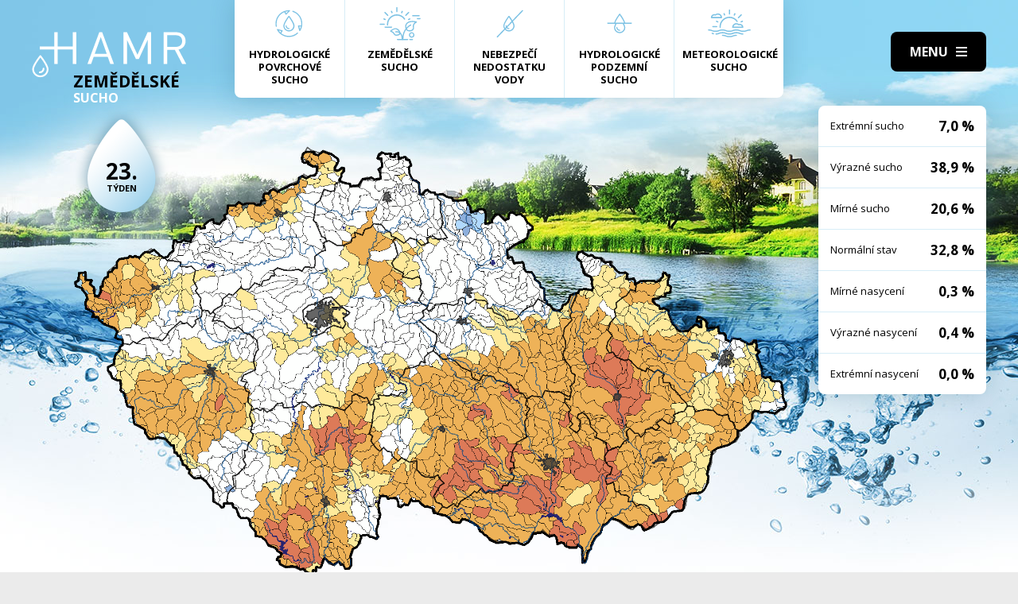

--- FILE ---
content_type: text/html; charset=UTF-8
request_url: https://hamr.chmi.cz/zemedelske-2000-23
body_size: 4293
content:
 <!DOCTYPE html> <html> <head> <meta charset="utf-8" /> <link href="//fonts.googleapis.com/css?family=Open+Sans:300,300i,400,400i,600,600i,700,700i&subset=latin-ext" rel="stylesheet" type="text/css"> <link href="https://hamr.chmi.cz/css/8387fccacb5304fb8be9df0359ab8bd9.css?6af12b2" rel="stylesheet" type="text/css"/> <title></title> <meta name="Keywords" content=""> <meta name="Description" content=""> <meta property="og:site_name" content="HAMR"> <meta name="apple-mobile-web-app-title" content="Hamr.chmi.cz"> <script type="text/javascript" src="/scripts/jquery-3.2.1.min.js"></script> <script src="/scripts/input-replace.js" type="text/javascript"></script> <script src="/scripts/main.js" type="text/javascript"></script> <meta name="MobileOptimized" content="width" /> <meta name="HandheldFriendly" content="true" /> <meta name="viewport" content="width=device-width, initial-scale=1.0, user-scalable=yes" /> <script type="text/javascript"> $(window).scroll(function() {	if ($(window).scrollTop() > 20) {	$('#page').addClass('headerFix--on');	} else {	$('#page').removeClass('headerFix--on');	}	}); </script> <meta name="robots" content="index,follow"> </head> <body class="cs"> <div id="page"> <header role="banner"> <div class="section section--header"> <div class="header"> <div class="logo"> <a class="logo__link" href="/" title="Úvodní stránka"><img class="logo__img" src="/img/logo.svg" alt=""></a> </div> <div class="menuBtn" title="Navigace" id="menuBtn"><span><em></em></span></div> <nav class="respNav" role="navigation"> <div class="respNavIn"> <ul class="nav nav--respNavLvl1"> <li class="nav__item nav__item--respNavLvl1"> <div class="nav__itemBox nav__itemBox--respNavLvl1"><a href="/povrchove-2026-2" class="nav__link nav__link--respNavLvl1"><span class="nav__linkIco"><img src="/img/hp_ico01.svg" alt=""></span><span class="nav__linkText">Hydrologické povrchové sucho</span></a></div> </li> <li class="nav__item nav__item--respNavLvl1"> <div class="nav__itemBox nav__itemBox--respNavLvl1"><a href="/zemedelske-2026-2" class="nav__link nav__link--respNavLvl1"><span class="nav__linkIco"><img src="/img/hp_ico02.svg" alt=""></span><span class="nav__linkText">Zemědělské sucho</span></a></div> </li> <li class="nav__item nav__item--respNavLvl1"> <div class="nav__itemBox nav__itemBox--respNavLvl1"><a href="/nedostatek-2026-2" class="nav__link nav__link--respNavLvl1"><span class="nav__linkIco"><img src="/img/hp_ico03.svg" alt=""></span><span class="nav__linkText">Nebezpečí nedostatku vody</span></a></div> </li> <li class="nav__item nav__item--respNavLvl1"> <div class="nav__itemBox nav__itemBox--respNavLvl1"><a href="/pozemni-2026-2" class="nav__link nav__link--respNavLvl1"><span class="nav__linkIco"><img src="/img/hp_ico04.svg" alt=""></span><span class="nav__linkText">Hydrologické podzemní sucho</span></a></div> </li> <li class="nav__item nav__item--respNavLvl1"> <div class="nav__itemBox nav__itemBox--respNavLvl1"><a href="/meteorologicke-2026-2" class="nav__link nav__link--respNavLvl1"><span class="nav__linkIco"><img src="/img/hp_ico05.svg" alt=""></span><span class="nav__linkText">Meteorologické sucho</span></a></div> </li> </ul> <ul class="nav nav--respNavLvl1"> <li class="nav__item nav__item--respNavLvl1 " id="liresp1"> <div class="nav__itemBox nav__itemBox--respNavLvl1"> <a class="nav__link nav__link--respNavLvl1" href="/aktuality"><span class="nav__linkText">Aktuality <!-- by Texy2! --></span></a> </div> <div class="submenu submenu--respNavLvl1"> </div> </li> <li class="nav__item nav__item--respNavLvl1 " id="liresp2"> <div class="nav__itemBox nav__itemBox--respNavLvl1"> <a class="nav__link nav__link--respNavLvl1" href="/metodiky"><span class="nav__linkText">Metodiky</span></a> </div> <div class="submenu submenu--respNavLvl1"> </div> </li> <li class="nav__item nav__item--respNavLvl1 " id="liresp3"> <div class="nav__itemBox nav__itemBox--respNavLvl1"> <a class="nav__link nav__link--respNavLvl1" href="/o-projektu"><span class="nav__linkText">O projektu</span></a> </div> <div class="submenu submenu--respNavLvl1"> </div> </li> <li class="nav__item nav__item--respNavLvl1 " id="liresp4"> <div class="nav__itemBox nav__itemBox--respNavLvl1"> <a class="nav__link nav__link--respNavLvl1" href="/kontakt"><span class="nav__linkText">Kontakt</span></a> </div> <div class="submenu submenu--respNavLvl1"> </div> </li> </ul> <a href="/hamr-JS/" class="btn btn2">Vstup pro odborníky <i class="fa minw fa-user-circle"></i></a> </div> </nav> <div id="dark"></div> </div> </div> </header> <main style="background-image: url(/img/bg2.jpg);"> <section class="mapBox"> <div class="section fullwidth"> <nav class="mapNav"> <ul class="mapNavIn"> <li class="mapNav__item"> <a href="/povrchove-2026-2" class="mapNav__link"><img src="/img/hp_ico01.svg" alt="" class="mapNav__ico"><span class="mapNav__linkText">Hydrologické povrchové sucho</span></a> </li> <li class="mapNav__item"> <a href="/zemedelske-2026-2" class="mapNav__link"><img src="/img/hp_ico02.svg" alt="" class="mapNav__ico"><span class="mapNav__linkText">Zemědělské sucho</span></a> </li> <li class="mapNav__item"> <a href="/nedostatek-2026-2" class="mapNav__link"><img src="/img/hp_ico03.svg" alt="" class="mapNav__ico"><span class="mapNav__linkText">Nebezpečí nedostatku vody</span></a> </li> <li class="mapNav__item"> <a href="/pozemni-2026-2" class="mapNav__link"><img src="/img/hp_ico04.svg" alt="" class="mapNav__ico"><span class="mapNav__linkText">Hydrologické podzemní sucho</span></a> </li> <li class="mapNav__item"> <a href="/meteorologicke-2026-2" class="mapNav__link"><img src="/img/hp_ico05.svg" alt="" class="mapNav__ico"><span class="mapNav__linkText" style="max-width: 9em;">Meteorologické sucho</span></a> </li> </ul> </nav> <div class="map"> <h1 class="map__hdr"> <div class="map__hdrText"> Zemědělské <div class="hgl">sucho</div> </div> <div class="map__week"> <strong>23.</strong> týden </div> </h1> <div class="mapImg"> <div class="mapImgBox"> <img src="/img/maps/2000/23-agro.png" alt=""> </div> </div> <div class="calBox"> <div class="cal"> <div class="calIn"> <a href="/zemedelske-2000-22" class="arr"><i class="fa fa-angle-left"></i></a> <a href="/zemedelske-2000-24" class="arr arr--next"><i class="fa fa-angle-left"></i></a> <div class="cal__hdr">23. týden</div> <div class="cal__hdr">5. 6. &ndash; 11. 6.</div> <div class="cal__year">2000</div> </div> <div class="week"> <a href="/zemedelske-2000-1" class="week__num">1 <span class="dialogHlp" id="d1" >3. 1. - 9. 1. 2000</span> </a> <a href="/zemedelske-2000-2" class="week__num">2 <span class="dialogHlp" id="d1" >10. 1. - 16. 1. 2000</span> </a> <a href="/zemedelske-2000-3" class="week__num">3 <span class="dialogHlp" id="d1" >17. 1. - 23. 1. 2000</span> </a> <a href="/zemedelske-2000-4" class="week__num">4 <span class="dialogHlp" id="d1" >24. 1. - 30. 1. 2000</span> </a> <a href="/zemedelske-2000-5" class="week__num">5 <span class="dialogHlp" id="d1" >31. 1. - 6. 2. 2000</span> </a> <a href="/zemedelske-2000-6" class="week__num">6 <span class="dialogHlp" id="d1" >7. 2. - 13. 2. 2000</span> </a> <a href="/zemedelske-2000-7" class="week__num">7 <span class="dialogHlp" id="d1" >14. 2. - 20. 2. 2000</span> </a> <a href="/zemedelske-2000-8" class="week__num">8 <span class="dialogHlp" id="d1" >21. 2. - 27. 2. 2000</span> </a> <a href="/zemedelske-2000-9" class="week__num">9 <span class="dialogHlp" id="d1" >28. 2. - 5. 3. 2000</span> </a> <a href="/zemedelske-2000-10" class="week__num">10 <span class="dialogHlp" id="d1" >6. 3. - 12. 3. 2000</span> </a> <a href="/zemedelske-2000-11" class="week__num">11 <span class="dialogHlp" id="d1" >13. 3. - 19. 3. 2000</span> </a> <a href="/zemedelske-2000-12" class="week__num">12 <span class="dialogHlp" id="d1" >20. 3. - 26. 3. 2000</span> </a> <a href="/zemedelske-2000-13" class="week__num">13 <span class="dialogHlp" id="d1" >27. 3. - 2. 4. 2000</span> </a> <a href="/zemedelske-2000-14" class="week__num">14 <span class="dialogHlp" id="d1" >3. 4. - 9. 4. 2000</span> </a> <a href="/zemedelske-2000-15" class="week__num">15 <span class="dialogHlp" id="d1" >10. 4. - 16. 4. 2000</span> </a> <a href="/zemedelske-2000-16" class="week__num">16 <span class="dialogHlp" id="d1" >17. 4. - 23. 4. 2000</span> </a> <a href="/zemedelske-2000-17" class="week__num">17 <span class="dialogHlp" id="d1" >24. 4. - 30. 4. 2000</span> </a> <a href="/zemedelske-2000-18" class="week__num">18 <span class="dialogHlp" id="d1" >1. 5. - 7. 5. 2000</span> </a> <a href="/zemedelske-2000-19" class="week__num">19 <span class="dialogHlp" id="d1" >8. 5. - 14. 5. 2000</span> </a> <a href="/zemedelske-2000-20" class="week__num">20 <span class="dialogHlp" id="d1" >15. 5. - 21. 5. 2000</span> </a> <a href="/zemedelske-2000-21" class="week__num">21 <span class="dialogHlp" id="d1" >22. 5. - 28. 5. 2000</span> </a> <a href="/zemedelske-2000-22" class="week__num">22 <span class="dialogHlp" id="d1" >29. 5. - 4. 6. 2000</span> </a> <a href="/zemedelske-2000-23" class="week__num week__num--active">23 <span class="dialogHlp" id="d1" >5. 6. - 11. 6. 2000</span> </a> <a href="/zemedelske-2000-24" class="week__num">24 <span class="dialogHlp" id="d1" >12. 6. - 18. 6. 2000</span> </a> <a href="/zemedelske-2000-25" class="week__num">25 <span class="dialogHlp" id="d1" >19. 6. - 25. 6. 2000</span> </a> <a href="/zemedelske-2000-26" class="week__num">26 <span class="dialogHlp" id="d1" >26. 6. - 2. 7. 2000</span> </a> <a href="/zemedelske-2000-27" class="week__num">27 <span class="dialogHlp" id="d1" >3. 7. - 9. 7. 2000</span> </a> <a href="/zemedelske-2000-28" class="week__num">28 <span class="dialogHlp" id="d1" >10. 7. - 16. 7. 2000</span> </a> <a href="/zemedelske-2000-29" class="week__num">29 <span class="dialogHlp" id="d1" >17. 7. - 23. 7. 2000</span> </a> <a href="/zemedelske-2000-30" class="week__num">30 <span class="dialogHlp" id="d1" >24. 7. - 30. 7. 2000</span> </a> <a href="/zemedelske-2000-31" class="week__num">31 <span class="dialogHlp" id="d1" >31. 7. - 6. 8. 2000</span> </a> <a href="/zemedelske-2000-32" class="week__num">32 <span class="dialogHlp" id="d1" >7. 8. - 13. 8. 2000</span> </a> <a href="/zemedelske-2000-33" class="week__num">33 <span class="dialogHlp" id="d1" >14. 8. - 20. 8. 2000</span> </a> <a href="/zemedelske-2000-34" class="week__num">34 <span class="dialogHlp" id="d1" >21. 8. - 27. 8. 2000</span> </a> <a href="/zemedelske-2000-35" class="week__num">35 <span class="dialogHlp" id="d1" >28. 8. - 3. 9. 2000</span> </a> <a href="/zemedelske-2000-36" class="week__num">36 <span class="dialogHlp" id="d1" >4. 9. - 10. 9. 2000</span> </a> <a href="/zemedelske-2000-37" class="week__num">37 <span class="dialogHlp" id="d1" >11. 9. - 17. 9. 2000</span> </a> <a href="/zemedelske-2000-38" class="week__num">38 <span class="dialogHlp" id="d1" >18. 9. - 24. 9. 2000</span> </a> <a href="/zemedelske-2000-39" class="week__num">39 <span class="dialogHlp" id="d1" >25. 9. - 1. 10. 2000</span> </a> <a href="/zemedelske-2000-40" class="week__num">40 <span class="dialogHlp" id="d1" >2. 10. - 8. 10. 2000</span> </a> <a href="/zemedelske-2000-41" class="week__num">41 <span class="dialogHlp" id="d1" >9. 10. - 15. 10. 2000</span> </a> <a href="/zemedelske-2000-42" class="week__num">42 <span class="dialogHlp" id="d1" >16. 10. - 22. 10. 2000</span> </a> <a href="/zemedelske-2000-43" class="week__num">43 <span class="dialogHlp" id="d1" >23. 10. - 29. 10. 2000</span> </a> <a href="/zemedelske-2000-44" class="week__num">44 <span class="dialogHlp" id="d1" >30. 10. - 5. 11. 2000</span> </a> <a href="/zemedelske-2000-45" class="week__num">45 <span class="dialogHlp" id="d1" >6. 11. - 12. 11. 2000</span> </a> <a href="/zemedelske-2000-46" class="week__num">46 <span class="dialogHlp" id="d1" >13. 11. - 19. 11. 2000</span> </a> <a href="/zemedelske-2000-47" class="week__num">47 <span class="dialogHlp" id="d1" >20. 11. - 26. 11. 2000</span> </a> <a href="/zemedelske-2000-48" class="week__num">48 <span class="dialogHlp" id="d1" >27. 11. - 3. 12. 2000</span> </a> <a href="/zemedelske-2000-49" class="week__num">49 <span class="dialogHlp" id="d1" >4. 12. - 10. 12. 2000</span> </a> <a href="/zemedelske-2000-50" class="week__num">50 <span class="dialogHlp" id="d1" >11. 12. - 17. 12. 2000</span> </a> <a href="/zemedelske-2000-51" class="week__num">51 <span class="dialogHlp" id="d1" >18. 12. - 24. 12. 2000</span> </a> <a href="/zemedelske-2000-52" class="week__num">52 <span class="dialogHlp" id="d1" >25. 12. - 31. 12. 2000</span> </a> </div> <div class="mapNums"> <table class="mapNums__table"> <tr> <th>Extrémní sucho</th> <td>7,0 %</td> </tr> <tr> <th>Výrazné sucho</th> <td>38,9 %</td> </tr> <tr> <th>Mírné sucho</th> <td>20,6 %</td> </tr> <tr> <th>Normální stav</th> <td>32,8 %</td> </tr> <tr> <th>Mírné nasycení</th> <td>0,3 %</td> </tr> <tr> <th>Výrazné nasycení</th> <td>0,4 %</td> </tr> <tr> <th>Extrémní nasycení</th> <td>0,0 %</td> </tr> </table> </div> </div> <div class="calBtns"> <div class="timeBtn"> <div class="btn btn--ico btn--active" onclick="$('#timeWin').fadeIn().css('display', 'flex');"><span>Vyberte rok</span><span><i class="fa fa-calendar minw"></i></span></div> <div class="timeWin" id="timeWin"> <div class="timeWin__hdr">Vyberte rok</div> <div class="timeWin__close" onclick="$('#timeWin').hide();"><i class="fa minw fa-times"></i></div> <a href="/zemedelske-1981-1" class="timeWin__item">1981</a> <a href="/zemedelske-1982-1" class="timeWin__item">1982</a> <a href="/zemedelske-1983-1" class="timeWin__item">1983</a> <a href="/zemedelske-1984-1" class="timeWin__item">1984</a> <a href="/zemedelske-1985-1" class="timeWin__item">1985</a> <a href="/zemedelske-1986-1" class="timeWin__item">1986</a> <a href="/zemedelske-1987-1" class="timeWin__item">1987</a> <a href="/zemedelske-1988-1" class="timeWin__item">1988</a> <a href="/zemedelske-1989-1" class="timeWin__item">1989</a> <a href="/zemedelske-1990-1" class="timeWin__item">1990</a> <a href="/zemedelske-1991-1" class="timeWin__item">1991</a> <a href="/zemedelske-1992-1" class="timeWin__item">1992</a> <a href="/zemedelske-1993-1" class="timeWin__item">1993</a> <a href="/zemedelske-1994-1" class="timeWin__item">1994</a> <a href="/zemedelske-1995-1" class="timeWin__item">1995</a> <a href="/zemedelske-1996-1" class="timeWin__item">1996</a> <a href="/zemedelske-1997-1" class="timeWin__item">1997</a> <a href="/zemedelske-1998-1" class="timeWin__item">1998</a> <a href="/zemedelske-1999-1" class="timeWin__item">1999</a> <a href="/zemedelske-2000-1" class="timeWin__item">2000</a> <a href="/zemedelske-2001-1" class="timeWin__item">2001</a> <a href="/zemedelske-2002-1" class="timeWin__item">2002</a> <a href="/zemedelske-2003-1" class="timeWin__item">2003</a> <a href="/zemedelske-2004-1" class="timeWin__item">2004</a> <a href="/zemedelske-2005-1" class="timeWin__item">2005</a> <a href="/zemedelske-2006-1" class="timeWin__item">2006</a> <a href="/zemedelske-2007-1" class="timeWin__item">2007</a> <a href="/zemedelske-2008-1" class="timeWin__item">2008</a> <a href="/zemedelske-2009-1" class="timeWin__item">2009</a> <a href="/zemedelske-2010-1" class="timeWin__item">2010</a> <a href="/zemedelske-2011-1" class="timeWin__item">2011</a> <a href="/zemedelske-2012-1" class="timeWin__item">2012</a> <a href="/zemedelske-2013-1" class="timeWin__item">2013</a> <a href="/zemedelske-2014-1" class="timeWin__item">2014</a> <a href="/zemedelske-2015-1" class="timeWin__item">2015</a> <a href="/zemedelske-2016-1" class="timeWin__item">2016</a> <a href="/zemedelske-2017-1" class="timeWin__item">2017</a> <a href="/zemedelske-2018-1" class="timeWin__item">2018</a> <a href="/zemedelske-2019-1" class="timeWin__item">2019</a> <a href="/zemedelske-2020-1" class="timeWin__item">2020</a> <a href="/zemedelske-2021-1" class="timeWin__item">2021</a> <a href="/zemedelske-2022-1" class="timeWin__item">2022</a> <a href="/zemedelske-2023-1" class="timeWin__item">2023</a> <a href="/zemedelske-2024-1" class="timeWin__item">2024</a> <a href="/zemedelske-2025-1" class="timeWin__item">2025</a> <a href="/zemedelske-2026-1" class="timeWin__item">2026</a> </div> </div> <div class="timeBtn timeBtn--forWeek"> <div class="btn btn--ico" onclick="$('#timeWin2').fadeIn().css('display', 'flex');"><span>Vyberte týden</span><span><i class="fa fa-calendar-alt minw"></i></span></div> <div class="timeWin" id="timeWin2"> <div class="timeWin__hdr">Vyberte týden</div> <div class="timeWin__close" onclick="$('#timeWin2').hide();"><i class="fa minw fa-times"></i></div> <a href="/zemedelske-2000-1" class="timeWin__item timeWin__item--week">1</a> <a href="/zemedelske-2000-2" class="timeWin__item timeWin__item--week">2</a> <a href="/zemedelske-2000-3" class="timeWin__item timeWin__item--week">3</a> <a href="/zemedelske-2000-4" class="timeWin__item timeWin__item--week">4</a> <a href="/zemedelske-2000-5" class="timeWin__item timeWin__item--week">5</a> <a href="/zemedelske-2000-6" class="timeWin__item timeWin__item--week">6</a> <a href="/zemedelske-2000-7" class="timeWin__item timeWin__item--week">7</a> <a href="/zemedelske-2000-8" class="timeWin__item timeWin__item--week">8</a> <a href="/zemedelske-2000-9" class="timeWin__item timeWin__item--week">9</a> <a href="/zemedelske-2000-10" class="timeWin__item timeWin__item--week">10</a> <a href="/zemedelske-2000-11" class="timeWin__item timeWin__item--week">11</a> <a href="/zemedelske-2000-12" class="timeWin__item timeWin__item--week">12</a> <a href="/zemedelske-2000-13" class="timeWin__item timeWin__item--week">13</a> <a href="/zemedelske-2000-14" class="timeWin__item timeWin__item--week">14</a> <a href="/zemedelske-2000-15" class="timeWin__item timeWin__item--week">15</a> <a href="/zemedelske-2000-16" class="timeWin__item timeWin__item--week">16</a> <a href="/zemedelske-2000-17" class="timeWin__item timeWin__item--week">17</a> <a href="/zemedelske-2000-18" class="timeWin__item timeWin__item--week">18</a> <a href="/zemedelske-2000-19" class="timeWin__item timeWin__item--week">19</a> <a href="/zemedelske-2000-20" class="timeWin__item timeWin__item--week">20</a> <a href="/zemedelske-2000-21" class="timeWin__item timeWin__item--week">21</a> <a href="/zemedelske-2000-22" class="timeWin__item timeWin__item--week">22</a> <a href="/zemedelske-2000-23" class="timeWin__item timeWin__item--week">23</a> <a href="/zemedelske-2000-24" class="timeWin__item timeWin__item--week">24</a> <a href="/zemedelske-2000-25" class="timeWin__item timeWin__item--week">25</a> <a href="/zemedelske-2000-26" class="timeWin__item timeWin__item--week">26</a> <a href="/zemedelske-2000-27" class="timeWin__item timeWin__item--week">27</a> <a href="/zemedelske-2000-28" class="timeWin__item timeWin__item--week">28</a> <a href="/zemedelske-2000-29" class="timeWin__item timeWin__item--week">29</a> <a href="/zemedelske-2000-30" class="timeWin__item timeWin__item--week">30</a> <a href="/zemedelske-2000-31" class="timeWin__item timeWin__item--week">31</a> <a href="/zemedelske-2000-32" class="timeWin__item timeWin__item--week">32</a> <a href="/zemedelske-2000-33" class="timeWin__item timeWin__item--week">33</a> <a href="/zemedelske-2000-34" class="timeWin__item timeWin__item--week">34</a> <a href="/zemedelske-2000-35" class="timeWin__item timeWin__item--week">35</a> <a href="/zemedelske-2000-36" class="timeWin__item timeWin__item--week">36</a> <a href="/zemedelske-2000-37" class="timeWin__item timeWin__item--week">37</a> <a href="/zemedelske-2000-38" class="timeWin__item timeWin__item--week">38</a> <a href="/zemedelske-2000-39" class="timeWin__item timeWin__item--week">39</a> <a href="/zemedelske-2000-40" class="timeWin__item timeWin__item--week">40</a> <a href="/zemedelske-2000-41" class="timeWin__item timeWin__item--week">41</a> <a href="/zemedelske-2000-42" class="timeWin__item timeWin__item--week">42</a> <a href="/zemedelske-2000-43" class="timeWin__item timeWin__item--week">43</a> <a href="/zemedelske-2000-44" class="timeWin__item timeWin__item--week">44</a> <a href="/zemedelske-2000-45" class="timeWin__item timeWin__item--week">45</a> <a href="/zemedelske-2000-46" class="timeWin__item timeWin__item--week">46</a> <a href="/zemedelske-2000-47" class="timeWin__item timeWin__item--week">47</a> <a href="/zemedelske-2000-48" class="timeWin__item timeWin__item--week">48</a> <a href="/zemedelske-2000-49" class="timeWin__item timeWin__item--week">49</a> <a href="/zemedelske-2000-50" class="timeWin__item timeWin__item--week">50</a> <a href="/zemedelske-2000-51" class="timeWin__item timeWin__item--week">51</a> <a href="/zemedelske-2000-52" class="timeWin__item timeWin__item--week">52</a> </div> </div> <a href="#spec" class="scrollto btn btn--ico"><span>Zjistit více</span><span><i class="fa minw fa-angle-down"></i></span></a> <!-- IG - adding info popover - start --> <!-- <div class="timeBtn"> <div class="btn btn--ico btn--active" onclick="$('#infoWin').fadeIn().css('display', 'flex');"><span>Informace</span><span><i class="fa fa-question-circle minw"></i></span></div> <div class="timeWin" id="infoWin"> <div class="timeWin__hdr">Informace k výsledkům modelu</div> <div class="timeWin__close" onclick="$('#infoWin').hide();"><i class="fa minw fa-times"></i></div> </div> </div> --> <!-- IG - adding info popover - start --> </div> </div> </div> </div> </section> <section> <div class="section"> <div class="content" id="spec"> <h2 class="spec">Co je to sucho?</h2> <div class="centerText"> <p style="margin-bottom: 13px;">Sucho a nedostatek vody jsou pojmy, které je třeba od sebe správně rozlišovat.</p> <p><b>Sucho</b>&nbsp;představuje dočasný pokles dostupnosti vody a je považováno za přirozený jev. Pro sucho je charakteristický jeho pozvolný začátek, značný plošný rozsah a dlouhé trvání. Přirozeně dochází k výskytu sucha, pokud se nad daným územím vyskytne anomálie v atmosférických cirkulačních procesech v podobě vysokého tlaku vzduchu beze srážek, která setrvává po dlouhou dobu nad určitým územím.</p> <p style="margin-bottom: 13px;"><b>Nedostatek&nbsp;vody</b> je definován jako situace, kdy vodní zdroj není dostatečný pro uspokojení dlouhodobých průměrných požadavků na vodu.</p> <p style="margin-bottom: 13px;">Sucho se dělí na meteorologické, agronomické, hydrologické a socioekonomické. Z toho vychází samotný název systému <b>HAMR</b> (<b>H</b>ydrologie,&nbsp;<b>A</b>gronomie,&nbsp;<b>M</b>eteorologie a&nbsp;<b>R</b>etence).</p> </div> <div class="logoBox"> <a href="" class="logoBox__item"><img src="/img/l1.png" alt=""></a> <a href="" class="logoBox__item"><img src="/img/l2.png" alt=""></a> <a href="" class="logoBox__item"><img src="/img/l3.png" alt=""></a> <a href="" class="logoBox__item"><img src="/img/l4.png" alt=""></a> <a href="" class="logoBox__item"><img src="/img/l5.png" alt=""></a> </div> </div> </div> </section> </main> <script type="text/javascript"> $(document).ready(function() {	$(".scrollto").click(function(event) {	event.preventDefault();	$('html,body').animate({	scrollTop: $('#' + this.hash.substring(1)).offset().top - 1	}, 1200);	});	}); </script> <footer role="contentinfo"> <div class="section section--footer"> <div class="footer"> <div class="row"> <div> [2] Právní ujednání, všeobecné podmínky a © 2019 </div> <div> <a href="/mapa-webu/" class="in">Mapa webu</a> <a href="http://www.netservis.cz/" title="NETservis s.r.o." onclick="return ! window.open( this.href );">NETservis s.r.o.</a> </div> </div> </div> </div> </footer> </div> <!-- /#page --> </body> </html> 